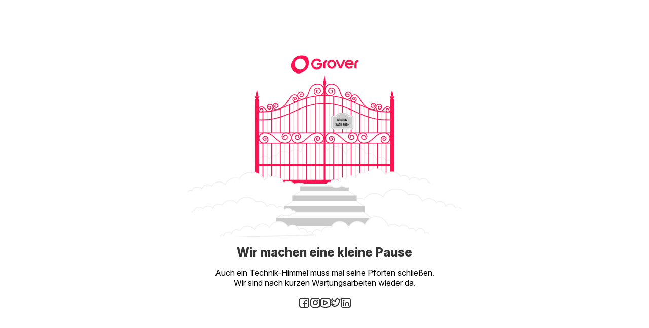

--- FILE ---
content_type: text/html; charset=utf-8
request_url: https://www.grover.com/at-de/products/optoma-uhz65lv-projector?selectedMinDuration=18
body_size: 23392
content:
<!DOCTYPE html>
<html lang="en">
  <head>
    <meta charset="utf-8" />
    <title></title>
    <meta name="description" content="" />
    <meta name="viewport" content="width=device-width, initial-scale=1, minimum-scale=1" />
    <link href="https://rsms.me/inter/inter.css" rel="stylesheet" />
    <style>
      html {
        font-family: 'Inter', sans-serif;
      }
      @supports (font-variation-settings: normal) {
        html {
          font-family: 'Inter var', sans-serif;
        }
      }

      h1 {
        font-style: normal;
        font-weight: 800;
        font-size: 24px;
        line-height: 120%;
        text-align: center;
        color: #333;
      }

      p {
        margin: 0;
      }

      .message {
        text-align: center;
      }

      .links {
        display: flex;
        margin-top: 1rem;
        align-items: center;
        gap: 24px;
      }

      body,
      html {
        margin: 0;
        padding: 0;
      }

      body {
        display: flex;
        align-items: center;
        justify-content: center;
        flex-direction: column;
        min-height: 100vh;
        gap: 1rem 0;
      }

      .peters-gate {
        display: block;
        flex: 0 0 20rem;
      }
      
      * {
        -webkit-font-smoothing: antialiased;
        -moz-osx-font-smoothing: grayscale;
      }

      *,
      *:before,
      *:after {
        -webkit-box-sizing: border-box;
        -moz-box-sizing: border-box;
        box-sizing: border-box;
      }
    </style>
  </head>
  <body>
    <svg width="140" height="40" viewBox="0 0 140 40" fill="none" xmlns="http://www.w3.org/2000/svg">
      <path
        d="M75.0804 15.1008V11.7608C75.0804 11.5726 74.8922 11.3844 74.7041 11.4315C72.0226 11.5256 70.4231 12.7016 69.5293 13.6895C67.2713 16.1358 67.4124 19.5229 67.4124 20.3696V27.7554C67.4124 27.9436 67.5535 28.0847 67.7417 28.0847H71.0817C71.2699 28.0847 71.411 27.9436 71.411 27.7554V20.1815C71.411 20.1815 71.2699 17.7352 72.446 16.418C72.9635 15.8535 73.7162 15.5242 74.7041 15.4772C74.8922 15.4772 75.0804 15.289 75.0804 15.1008Z"
        fill="#FE1251"
      />
      <path
        d="M136.989 15.1008V11.7608C136.989 11.5726 136.801 11.3844 136.613 11.4315C133.931 11.5256 132.332 12.7016 131.438 13.6895C129.18 16.1358 129.321 19.5229 129.321 20.3696V27.7554C129.321 27.9436 129.462 28.0847 129.65 28.0847H132.99C133.179 28.0847 133.32 27.9436 133.32 27.7554V20.1815C133.32 20.1815 133.179 17.7352 134.355 16.418C134.872 15.8535 135.625 15.5242 136.613 15.4772C136.848 15.4772 136.989 15.289 136.989 15.1008Z"
        fill="#FE1251"
      />
      <path
        d="M21.9689 30.3898C15.9474 30.3898 11.1019 25.4974 11.1019 19.5229C11.1019 13.5484 15.9944 8.60892 21.9689 8.60892C27.9904 8.60892 32.8358 13.5014 32.8358 19.4759C32.8358 25.4503 27.9904 30.3898 21.9689 30.3898ZM38.1517 9.78499C37.7283 8.18553 37.0226 6.68015 35.9406 5.55112C34.8116 4.46913 33.3062 3.81053 31.7068 3.3401C27.52 2.16402 22.6745 2.25811 18.4406 3.19897C14.1597 4.18687 11.0549 6.96241 8.51457 10.4436C6.16242 13.6896 3.9514 17.6882 3.6221 21.7339C3.2928 25.9678 5.40973 30.0605 8.46753 33.0242C11.4312 36.082 15.4769 38.199 19.7579 37.8697C23.8036 37.5404 27.8022 35.3293 31.0482 32.9772C34.5294 30.4369 37.3049 27.3791 38.2928 23.0982C39.2337 18.8172 39.3277 13.9718 38.1517 9.78499Z"
        fill="#FE1251"
      />
      <path
        d="M106.976 11.7607L101.519 23.7097L96.0146 11.7607C95.9205 11.5726 95.7323 11.4785 95.5442 11.4785H92.3453C92.11 11.4785 91.9219 11.7607 92.016 11.9489L99.3076 27.8965C99.3547 28.0376 99.4958 28.0847 99.6369 28.0847H103.353C103.494 28.0847 103.636 27.9906 103.683 27.8965L110.974 11.9489C111.068 11.7137 110.927 11.4785 110.645 11.4785H107.446C107.211 11.4314 107.023 11.5726 106.976 11.7607Z"
        fill="#FE1251"
      />
      <path
        d="M114.267 17.7353L114.315 17.6412C115.161 15.9006 116.949 14.7246 118.878 14.7246C120.806 14.7246 122.641 15.8536 123.441 17.6412L123.488 17.7353H114.267ZM118.407 11.0552C113.938 11.2904 110.363 14.9127 110.128 19.3348C109.845 24.3684 113.891 28.6023 118.878 28.6023C121.653 28.6023 124.288 27.285 125.934 25.074C126.075 24.9329 126.028 24.6977 125.84 24.5566L123.3 22.9101C123.159 22.816 122.97 22.863 122.829 23.0041C121.888 24.1802 120.43 24.8859 118.878 24.8859C116.667 24.8859 114.738 23.4746 114.032 21.3576L113.985 21.2635H123.723H127.251C127.44 21.2635 127.581 21.1224 127.581 20.9342C127.628 20.5579 127.675 20.1816 127.675 19.8052C127.675 14.8187 123.488 10.773 118.407 11.0552Z"
        fill="#FE1251"
      />
      <path
        d="M84.0656 24.8388C81.2901 24.8388 79.032 22.5807 79.032 19.8052C79.032 17.0296 81.2901 14.7716 84.0656 14.7716C86.8411 14.7716 89.0992 17.0296 89.0992 19.8052C89.1462 22.5807 86.8411 24.8388 84.0656 24.8388ZM84.0656 11.0081C79.2202 11.0081 75.2686 14.9597 75.2686 19.8052C75.2686 24.6506 79.2202 28.6022 84.0656 28.6022C88.911 28.6022 92.8626 24.6506 92.8626 19.8052C92.8626 14.9597 88.911 11.0081 84.0656 11.0081Z"
        fill="#FE1251"
      />
      <path
        d="M54.8988 8.60898C48.8773 8.60898 43.9849 13.5015 43.9849 19.523C43.9849 25.5445 48.8773 30.4369 54.8988 30.4369C60.9203 30.4369 65.8128 25.5445 65.8128 19.523C65.8128 18.9584 65.7658 18.3939 65.6717 17.7824C65.6246 17.5942 65.4835 17.5001 65.3424 17.5001H55.6986C55.5104 17.5001 55.3693 17.6412 55.3693 17.8294V21.1695C55.3693 21.3576 55.5104 21.4988 55.6986 21.4988H61.5319L61.4848 21.5929C60.544 24.5095 57.8625 26.4383 54.7577 26.3912C50.9943 26.2972 47.9365 23.1453 48.0306 19.3348C48.1246 15.6184 51.1824 12.6076 54.9459 12.6076C57.1569 12.6076 59.2268 13.6426 60.497 15.4302C60.591 15.5713 60.8263 15.6184 60.9674 15.5243L63.7429 13.7367C63.9311 13.6426 63.9311 13.4074 63.837 13.2662C61.7671 10.3496 58.4741 8.60898 54.8988 8.60898Z"
        fill="#FE1251"
      />
    </svg>
    <svg class="peters-gate" viewBox="0 0 694 408" fill="none" xmlns="http://www.w3.org/2000/svg">
      <path
        d="M178.5 228.987H507.5C511.642 228.997 515.008 225.648 515.019 221.506C515.03 217.364 511.68 213.998 507.538 213.987C505.943 213.983 504.389 214.487 503.1 215.427C498.925 207.639 489.227 204.71 481.439 208.884C480.056 209.625 478.789 210.566 477.68 211.677C475.841 201.916 466.443 195.49 456.68 197.317C454.937 197.637 453.251 198.217 451.68 199.037C447.014 184.584 431.515 176.649 417.062 181.315C409.143 183.871 402.808 189.876 399.83 197.647C395.502 183.666 380.66 175.84 366.679 180.168C361.757 181.692 357.385 184.617 354.1 188.587C347.802 170.312 327.882 160.602 309.607 166.9C297.765 170.981 289.007 181.078 286.64 193.377C278.538 185.869 265.884 186.35 258.376 194.452C257.888 194.979 257.429 195.531 257 196.107C249.322 188.954 237.3 189.379 230.147 197.056C228.221 199.123 226.781 201.593 225.93 204.287C219.238 201.19 211.292 203.814 207.76 210.287C203.547 203.803 194.876 201.963 188.393 206.175C185.286 208.194 183.105 211.363 182.33 214.987C178.74 212.921 174.155 214.157 172.089 217.747C170.023 221.337 171.259 225.922 174.849 227.988C175.96 228.628 177.217 228.972 178.5 228.987Z"
        fill="white"
      />
      <path
        d="M507.502 227.987H507.5H178.506C177.396 227.973 176.309 227.675 175.348 227.121L175.348 227.121C172.236 225.33 171.165 221.357 172.956 218.245C174.746 215.134 178.72 214.063 181.831 215.853L183.021 216.538L183.308 215.196C184.028 211.831 186.053 208.888 188.938 207.013C194.958 203.102 203.009 204.811 206.922 210.831L207.835 212.237L208.638 210.766C211.918 204.755 219.296 202.318 225.51 205.194L226.541 205.671L226.884 204.588C227.69 202.035 229.054 199.695 230.879 197.737L230.17 197.077L230.879 197.737C237.655 190.464 249.044 190.062 256.318 196.838L257.135 197.599L257.802 196.704C258.21 196.157 258.646 195.632 259.11 195.131C266.242 187.434 278.263 186.977 285.96 194.11L287.282 195.334L287.622 193.566C289.921 181.618 298.429 171.809 309.933 167.845C327.686 161.727 347.037 171.16 353.155 188.912L353.735 190.596L354.87 189.224C358.031 185.404 362.238 182.589 366.975 181.123C380.428 176.958 394.71 184.489 398.875 197.942L399.73 200.703L400.764 198.004C403.634 190.516 409.738 184.729 417.369 182.266L417.063 181.317L417.369 182.266C431.297 177.77 446.232 185.416 450.728 199.344L451.092 200.471L452.143 199.923C453.625 199.149 455.216 198.602 456.861 198.3L456.864 198.299C466.085 196.574 474.961 202.643 476.697 211.862L477.048 213.725L478.388 212.383C479.427 211.342 480.615 210.46 481.911 209.765L481.439 208.884L481.911 209.765C489.213 205.852 498.305 208.598 502.219 215.899L502.761 216.911L503.689 216.235C504.806 215.42 506.153 214.983 507.535 214.987C511.125 214.996 514.029 217.914 514.019 221.503C514.01 225.093 511.092 227.995 507.502 227.987Z"
        stroke="#333333"
        stroke-opacity="0.07"
        stroke-width="2"
      />
      <mask
        id="mask0_913_2871"
        style="mask-type: alpha"
        maskUnits="userSpaceOnUse"
        x="333"
        y="283"
        width="361"
        height="56"
      >
        <rect x="333" y="283.987" width="361" height="55" fill="#C4C4C4" />
      </mask>
      <g mask="url(#mask0_913_2871)">
        <path
          d="M682.5 331.987C680.48 331.968 678.506 332.587 676.86 333.757C674.433 328.305 668.966 324.846 663 324.987C658.755 324.888 654.667 326.592 651.75 329.677C650.5 322.907 644.38 317.987 637 317.987C633.571 317.897 630.214 318.976 627.48 321.047C623.93 314.917 617 310.987 609 310.987C603.144 310.865 597.495 313.149 593.37 317.307C589.45 307.217 578.9 299.987 566.5 299.987C563.692 299.987 560.896 300.367 558.19 301.117C552.46 292.727 540.88 286.987 527.5 286.987C511.5 286.987 497.99 295.227 494.12 306.397C489.12 301.277 481.28 297.987 472.5 297.987C460.41 297.987 450.14 304.237 446.5 312.917C442.983 310.967 439.022 309.958 435 309.987C425.34 309.987 417.23 315.577 414.78 323.187C411.37 319.447 405.57 316.987 399 316.987C391.05 316.987 384.25 320.587 381.42 325.687C378.56 322.257 373.63 319.987 368 319.987C359.74 319.987 352.94 324.877 352.09 331.157C348.042 330.279 344.048 332.849 343.17 336.897C342.292 340.945 344.862 344.939 348.91 345.817C349.433 345.928 349.966 345.985 350.5 345.987H682.5C687.19 345.987 691 342.857 691 338.987C691 335.117 687.19 331.987 682.5 331.987ZM382.34 337.987L382.44 337.837L382.56 337.987H382.34Z"
          fill="white"
        />
        <path
          d="M682.491 332.987H682.5C686.829 332.987 690 335.842 690 338.987C690 342.131 686.829 344.987 682.5 344.987H350.502C350.038 344.985 349.575 344.935 349.12 344.839C345.613 344.077 343.387 340.616 344.147 337.109C344.908 333.6 348.37 331.373 351.878 332.134L352.936 332.363L353.081 331.291C353.841 325.676 360.048 320.987 368 320.987C373.376 320.987 378.008 323.156 380.652 326.327L381.586 327.448L382.294 326.172C384.902 321.472 391.308 317.987 399 317.987C405.34 317.987 410.853 320.363 414.041 323.86L415.203 325.135L415.732 323.493C418.027 316.363 425.699 310.987 435 310.987L435.007 310.987C438.857 310.959 442.649 311.925 446.015 313.791L446.991 314.332L447.422 313.303C450.872 305.077 460.715 298.987 472.5 298.987C481.041 298.987 488.613 302.189 493.405 307.095L494.535 308.253L495.065 306.724C498.752 296.081 511.777 287.987 527.5 287.987C540.623 287.987 551.858 293.619 557.364 301.681L557.768 302.271L558.457 302.08C561.076 301.354 563.782 300.987 566.5 300.987C578.519 300.987 588.679 307.992 592.438 317.669L592.995 319.104L594.08 318.011C598.012 314.047 603.397 311.87 608.979 311.986L608.99 311.987H609C616.674 311.987 623.258 315.752 626.615 321.548L627.182 322.527L628.084 321.844C630.637 319.91 633.772 318.902 636.974 318.986L636.987 318.987H637C643.936 318.987 649.611 323.599 650.767 329.858L651.124 331.794L652.477 330.364C655.199 327.484 659.015 325.894 662.977 325.986L663 325.987L663.024 325.986C668.586 325.855 673.684 329.08 675.946 334.163L676.443 335.28L677.439 334.572C678.913 333.524 680.681 332.97 682.491 332.987ZM381.508 337.432L380.471 338.987H382.34H382.56H384.641L383.341 337.362L383.221 337.212L382.367 336.144L381.608 337.282L381.508 337.432Z"
          stroke="#333333"
          stroke-opacity="0.07"
          stroke-width="2"
        />
      </g>
      <path d="M203 92.9866V146.987" stroke="#FFDBE5" stroke-width="2" stroke-miterlimit="10" />
      <path d="M225 89.9866V146.987" stroke="#FFDBE5" stroke-width="2" stroke-miterlimit="10" />
      <path d="M247 81.2366V146.987" stroke="#FFDBE5" stroke-width="2" stroke-miterlimit="10" />
      <path d="M269 71.3666V146.987" stroke="#FFDBE5" stroke-width="2" stroke-miterlimit="10" />
      <path d="M291 62.9866V146.987" stroke="#FFDBE5" stroke-width="2" stroke-miterlimit="10" />
      <path d="M313 55.9866V146.987" stroke="#FFDBE5" stroke-width="2" stroke-miterlimit="10" />
      <path d="M335 52.9866V146.987" stroke="#FFDBE5" stroke-width="2" stroke-miterlimit="10" />
      <path d="M203 172.987V265.987" stroke="#FFDBE5" stroke-width="2" stroke-miterlimit="10" />
      <path d="M225 172.987V265.987" stroke="#FFDBE5" stroke-width="2" stroke-miterlimit="10" />
      <path d="M247 172.987V265.987" stroke="#FFDBE5" stroke-width="2" stroke-miterlimit="10" />
      <path d="M269 172.987V265.987" stroke="#FFDBE5" stroke-width="2" stroke-miterlimit="10" />
      <path d="M291 172.987V265.987" stroke="#FFDBE5" stroke-width="2" stroke-miterlimit="10" />
      <path d="M313 173.987V265.987" stroke="#FFDBE5" stroke-width="2" stroke-miterlimit="10" />
      <path d="M192 93.9866V146.987" stroke="#FE1251" stroke-width="2" stroke-miterlimit="10" />
      <path d="M214 91.9866V146.987" stroke="#FE1251" stroke-width="2" stroke-miterlimit="10" />
      <path d="M236 85.8666V146.987" stroke="#FE1251" stroke-width="2" stroke-miterlimit="10" />
      <path d="M258 76.1066V146.987" stroke="#FE1251" stroke-width="2" stroke-miterlimit="10" />
      <path d="M280 66.9866V146.987" stroke="#FE1251" stroke-width="2" stroke-miterlimit="10" />
      <path d="M302 58.9866V146.987" stroke="#FE1251" stroke-width="2" stroke-miterlimit="10" />
      <path d="M324 53.9866V146.987" stroke="#FE1251" stroke-width="2" stroke-miterlimit="10" />
      <path d="M192 172.987V265.987" stroke="#FE1251" stroke-width="2" stroke-miterlimit="10" />
      <path d="M214 172.987V265.987" stroke="#FE1251" stroke-width="2" stroke-miterlimit="10" />
      <path d="M236 172.987V265.987" stroke="#FE1251" stroke-width="2" stroke-miterlimit="10" />
      <path d="M258 173.987V265.987" stroke="#FE1251" stroke-width="2" stroke-miterlimit="10" />
      <path d="M280 172.987V265.987" stroke="#FE1251" stroke-width="2" stroke-miterlimit="10" />
      <path d="M302 172.987V265.987" stroke="#FE1251" stroke-width="2" stroke-miterlimit="10" />
      <path d="M324 172.987V265.987" stroke="#FE1251" stroke-width="2" stroke-miterlimit="10" />
      <path d="M335 172.987V265.987" stroke="#FFDBE5" stroke-width="2" stroke-miterlimit="10" />
      <path d="M346 172.987H175" stroke="#FE1251" stroke-width="2" stroke-miterlimit="10" />
      <path d="M347 146.987H174" stroke="#FE1251" stroke-width="2" stroke-miterlimit="10" />
      <path
        d="M177 64.9866V269.987H346"
        stroke="#FE1251"
        stroke-width="10"
        stroke-miterlimit="10"
        stroke-linecap="round"
      />
      <path d="M179 227.487H347" stroke="#FE1251" stroke-width="5" stroke-miterlimit="10" />
      <path
        d="M177 93.9866H181.1C199.04 93.9866 219.39 93.9866 248.6 80.5766L252.76 78.6666C284 64.3166 308.59 52.9866 347 52.9866"
        stroke="#FE1251"
        stroke-width="2"
        stroke-miterlimit="10"
      />
      <path
        d="M177.54 113.987H181.1C200.1 113.987 223.76 113.987 256.94 98.7566C290.12 83.5266 311.45 72.9866 347 72.9866"
        stroke="#FE1251"
        stroke-width="2"
        stroke-miterlimit="10"
      />
      <path d="M346.5 271.987V24.9866" stroke="#FE1251" stroke-width="3" stroke-miterlimit="10" />
      <path
        d="M347 25.9866C349.209 25.9866 351 24.1957 351 21.9866C351 19.7774 349.209 17.9866 347 17.9866C344.791 17.9866 343 19.7774 343 21.9866C343 24.1957 344.791 25.9866 347 25.9866Z"
        fill="#FE1251"
      />
      <path d="M351 15.9866L348.33 21.1266H345.67L343 15.9866H351Z" fill="#FE1251" />
      <path
        d="M345 14.6966C345 15.8016 345.895 16.6966 347 16.6966C348.105 16.6966 349 15.8016 349 14.6966C349 13.4366 347 0.986572 347 0.986572C347 0.986572 345 13.4366 345 14.6966Z"
        fill="#FE1251"
      />
      <path d="M171 54.9866L174.67 62.9866H179.33L183 54.9866H171Z" fill="#FE1251" />
      <path
        d="M284.14 149.987C281.988 147.895 279.055 146.806 276.06 146.987C270.76 146.987 264 150.537 264 159.987C264 166.837 271.33 172.987 278 172.987C302.74 172.987 305 146.987 331 146.987C337.67 146.987 345 153.137 345 159.987C345 166.837 340.47 172.987 332.24 172.987C329.386 173.045 326.627 171.966 324.57 169.987C321.44 166.534 321.44 161.27 324.57 157.817C327.072 155.312 331.13 155.31 333.635 157.812C333.637 157.814 333.638 157.815 333.64 157.817C335.64 159.817 335.36 162.717 333.36 164.737C332.561 165.524 331.481 165.959 330.36 165.947C328.569 166.009 327.061 164.618 326.98 162.827C326.94 162.037 327.221 161.265 327.76 160.687C328.787 159.66 330.452 159.659 331.479 160.686C331.479 160.686 331.479 160.686 331.48 160.687"
        stroke="#FE1251"
        stroke-width="2"
        stroke-miterlimit="10"
      />
      <path
        d="M281 158.927C282.311 157.67 282.356 155.589 281.1 154.277L281 154.177C279.175 152.535 276.405 152.535 274.58 154.177C272.491 156.392 272.491 159.852 274.58 162.067C275.84 163.315 277.547 164.007 279.32 163.987C281.159 163.964 282.923 163.25 284.26 161.987C287.497 158.624 287.448 153.29 284.15 149.987"
        stroke="#FE1251"
        stroke-width="2"
        stroke-miterlimit="10"
      />
      <path
        d="M242.86 149.987C245.012 147.895 247.945 146.806 250.94 146.987C256.24 146.987 263 150.537 263 159.987C263 166.837 255.67 172.987 249 172.987C224.26 172.987 222 146.987 196 146.987C189.33 146.987 182 153.137 182 159.987C182 166.837 186.53 172.987 194.76 172.987C197.614 173.045 200.373 171.966 202.43 169.987C205.56 166.534 205.56 161.27 202.43 157.817C199.928 155.312 195.869 155.31 193.365 157.812C193.363 157.814 193.362 157.815 193.36 157.817C191.36 159.817 191.64 162.717 193.64 164.737C194.439 165.524 195.519 165.959 196.64 165.947C198.433 166.004 199.939 164.609 200.02 162.817C200.062 162.03 199.78 161.26 199.24 160.687C198.213 159.66 196.548 159.659 195.521 160.686C195.521 160.686 195.521 160.686 195.52 160.687"
        stroke="#FE1251"
        stroke-width="2"
        stroke-miterlimit="10"
      />
      <path
        d="M246 158.927C244.689 157.67 244.644 155.589 245.9 154.277L246 154.177C247.825 152.535 250.595 152.535 252.42 154.177C254.509 156.392 254.509 159.852 252.42 162.067C251.16 163.315 249.453 164.007 247.68 163.987C245.841 163.964 244.077 163.25 242.74 161.987C239.503 158.624 239.552 153.29 242.85 149.987"
        stroke="#FE1251"
        stroke-width="2"
        stroke-miterlimit="10"
      />
      <path
        d="M180 52.5566C179.64 54.2136 178.005 55.2646 176.348 54.9046C175.173 54.6496 174.255 53.7316 174 52.5566C174 51.2166 177 37.9866 177 37.9866C177 37.9866 180 51.2166 180 52.5566Z"
        fill="#FE1251"
      />
      <path
        d="M290.63 50.7366C290.249 49.6266 289.171 48.9096 288 48.9866C286.25 48.9866 285 50.5066 285 52.4866C285.044 54.4686 286.686 56.0406 288.668 55.9966C288.669 55.9966 288.669 55.9966 288.67 55.9966H288.88C292.25 55.9966 293.93 52.7166 293.97 50.7466C294.002 49.7046 293.768 48.6726 293.29 47.7466C291.514 44.3266 287.308 42.9866 283.88 44.7466C279.59 46.9666 278.17 52.5166 280.39 56.8066C283.16 62.1566 289.15 62.9966 294.88 61.1166C303.42 58.2966 305.7 50.8166 308.67 41.5766C312.45 29.8366 321.04 22.5766 332.25 24.2666C340.022 25.2346 345.89 31.7856 346 39.6166C346.01 40.5166 345.95 41.4156 345.82 42.3066C344.74 49.4866 337.49 53.8766 330.31 52.7966C324.57 51.9366 320.17 47.1366 321.03 41.3966C321.638 37.0196 325.464 33.8156 329.88 33.9866C333.745 33.9196 336.933 36.9996 337 40.8646C337 40.8656 337 40.8656 337 40.8666V40.9866C337 44.7366 334.63 46.9866 331.63 46.9866C329.186 47.0996 327.113 45.2106 327 42.7666V42.4866C326.978 40.5646 328.518 38.9886 330.44 38.9666C330.586 38.9566 330.734 38.9566 330.88 38.9666"
        stroke="#FE1251"
        stroke-width="2"
        stroke-miterlimit="10"
      />
      <path
        d="M271.5 60.3666C271.158 60.8366 270.983 61.4066 271 61.9866C271 63.0916 271.895 63.9866 273 63.9866H273.13C275 63.9866 276 62.3666 276 60.6166C276.002 59.9846 275.836 59.3636 275.52 58.8166C274.828 57.6136 273.516 56.9046 272.13 56.9866C271.29 57.0106 270.47 57.2526 269.75 57.6866C267.121 59.3266 266.241 62.7406 267.75 65.4466C269.355 68.5136 273.142 69.7006 276.21 68.0966C276.35 68.0266 276.48 67.9466 276.61 67.8666C280.697 65.5866 282.169 60.4296 279.9 56.3366C278.138 53.0576 274.723 51.0046 271 50.9866C269.105 50.9846 267.245 51.4886 265.61 52.4466C263.86 53.5236 262.355 54.9546 261.19 56.6466C254.69 65.6466 250.49 79.3566 233.88 86.6466C231.15 87.8366 225.56 88.5166 222.62 87.2366C218.697 85.7606 216.713 81.3836 218.189 77.4606C218.189 77.4596 218.19 77.4586 218.19 77.4566C218.25 77.3066 218.31 77.1566 218.38 77.0066C219.728 73.7156 223.486 72.1356 226.78 73.4766H226.85C229.487 74.6286 230.697 77.6936 229.56 80.3366C228.622 82.4686 226.157 83.4666 224 82.5866C222.471 82.0776 221.643 80.4266 222.15 78.8966C222.18 78.7896 222.22 78.6856 222.27 78.5866C222.848 77.2366 224.41 76.6096 225.76 77.1866"
        stroke="#FE1251"
        stroke-width="2"
        stroke-miterlimit="10"
      />
      <path
        d="M185.09 89.6766C184.759 88.0036 185.847 86.3786 187.52 86.0466C187.76 85.9966 188.005 85.9766 188.25 85.9866C190.183 85.8436 191.866 87.2936 192.01 89.2266C192.03 89.4396 192.03 89.6536 192.01 89.8666C191.995 91.7246 190.703 93.3276 188.89 93.7366C185.72 94.4966 182.51 92.9866 181.73 89.9066C180.788 86.0606 183.143 82.1786 186.989 81.2366H186.99H187.13C190.83 80.3466 193.38 81.9266 195.72 84.5766C197.72 86.8866 198.95 89.5766 203.14 91.3666C207.33 93.1566 210.74 92.8066 213.75 90.6466C217.759 87.9196 218.799 82.4586 216.071 78.4486C216.071 78.4476 216.07 78.4476 216.07 78.4466C215.97 78.2966 215.86 78.1466 215.75 78.0066C213.314 74.7336 208.689 74.0486 205.41 76.4766C203.869 77.6366 202.979 79.4676 203.02 81.3966C203.009 82.7026 203.4 83.9806 204.14 85.0566C205.059 86.2826 206.489 87.0196 208.02 87.0566C210.053 87.2236 211.84 85.7186 212.02 83.6866V83.4366C212.02 82.6366 211.65 80.0566 209.02 80.0566C207.888 79.9826 206.834 80.6386 206.4 81.6866"
        stroke="#FE1251"
        stroke-width="2"
        stroke-miterlimit="10"
      />
      <path d="M502 93.9866V146.987" stroke="#FE1251" stroke-width="2" stroke-miterlimit="10" />
      <path d="M491 92.9866V146.987" stroke="#FFDBE5" stroke-width="2" stroke-miterlimit="10" />
      <path d="M480 91.9866V146.987" stroke="#FE1251" stroke-width="2" stroke-miterlimit="10" />
      <path d="M469 89.9866V146.987" stroke="#FFDBE5" stroke-width="2" stroke-miterlimit="10" />
      <path d="M458 85.8666V146.987" stroke="#FE1251" stroke-width="2" stroke-miterlimit="10" />
      <path d="M447 81.2366V146.987" stroke="#FFDBE5" stroke-width="2" stroke-miterlimit="10" />
      <path d="M436 76.1166V146.987" stroke="#FE1251" stroke-width="2" stroke-miterlimit="10" />
      <path d="M425 71.3566V146.987" stroke="#FFDBE5" stroke-width="2" stroke-miterlimit="10" />
      <path d="M414 66.9866V146.987" stroke="#FE1251" stroke-width="2" stroke-miterlimit="10" />
      <path d="M403 62.9866V146.987" stroke="#FFDBE5" stroke-width="2" stroke-miterlimit="10" />
      <path d="M392 58.9866V146.987" stroke="#FE1251" stroke-width="2" stroke-miterlimit="10" />
      <path d="M381 55.9866V146.987" stroke="#FFDBE5" stroke-width="2" stroke-miterlimit="10" />
      <path d="M370 53.9866V146.987" stroke="#FE1251" stroke-width="2" stroke-miterlimit="10" />
      <path d="M359 52.9866V146.987" stroke="#FFDBE5" stroke-width="2" stroke-miterlimit="10" />
      <path d="M502 172.987V265.987" stroke="#FE1251" stroke-width="2" stroke-miterlimit="10" />
      <path d="M491 172.987V265.987" stroke="#FFDBE5" stroke-width="2" stroke-miterlimit="10" />
      <path d="M480 172.987V265.987" stroke="#FE1251" stroke-width="2" stroke-miterlimit="10" />
      <path d="M469 172.987V265.987" stroke="#FFDBE5" stroke-width="2" stroke-miterlimit="10" />
      <path d="M458 172.987V265.987" stroke="#FE1251" stroke-width="2" stroke-miterlimit="10" />
      <path d="M447 172.987V265.987" stroke="#FFDBE5" stroke-width="2" stroke-miterlimit="10" />
      <path d="M436 173.987V265.987" stroke="#FE1251" stroke-width="2" stroke-miterlimit="10" />
      <path d="M425 172.987V265.987" stroke="#FFDBE5" stroke-width="2" stroke-miterlimit="10" />
      <path d="M414 172.987V265.987" stroke="#FE1251" stroke-width="2" stroke-miterlimit="10" />
      <path d="M403 172.987V265.987" stroke="#FFDBE5" stroke-width="2" stroke-miterlimit="10" />
      <path d="M392 172.987V265.987" stroke="#FE1251" stroke-width="2" stroke-miterlimit="10" />
      <path d="M381 173.987V265.987" stroke="#FFDBE5" stroke-width="2" stroke-miterlimit="10" />
      <path d="M370 172.987V265.987" stroke="#FE1251" stroke-width="2" stroke-miterlimit="10" />
      <path d="M359 172.987V265.987" stroke="#FFDBE5" stroke-width="2" stroke-miterlimit="10" />
      <path d="M348 172.987H519" stroke="#FE1251" stroke-width="2" stroke-miterlimit="10" />
      <path d="M347 146.987H520" stroke="#FE1251" stroke-width="2" stroke-miterlimit="10" />
      <path
        d="M517 64.9866V269.987H348"
        stroke="#FE1251"
        stroke-width="10"
        stroke-miterlimit="10"
        stroke-linecap="round"
      />
      <path d="M515 227.487H347" stroke="#FE1251" stroke-width="5" stroke-miterlimit="10" />
      <path
        d="M517 93.9866H512.9C494.96 93.9866 474.61 93.9866 445.4 80.5766L441.24 78.6666C410.05 64.3166 385.41 52.9866 347 52.9866"
        stroke="#FE1251"
        stroke-width="2"
        stroke-miterlimit="10"
      />
      <path
        d="M516.46 113.987H512.9C493.9 113.987 470.24 113.987 437.06 98.7566C403.88 83.5266 382.55 72.9866 347 72.9866"
        stroke="#FE1251"
        stroke-width="2"
        stroke-miterlimit="10"
      />
      <path d="M347.5 271.987V24.9866" stroke="#FE1251" stroke-width="3" stroke-miterlimit="10" />
      <path d="M523 54.9866L519.33 62.9866H514.67L511 54.9866H523Z" fill="#FE1251" />
      <path
        d="M409.86 149.987C412.012 147.895 414.945 146.806 417.94 146.987C423.24 146.987 430 150.537 430 159.987C430 166.837 422.67 172.987 416 172.987C391.26 172.987 389 146.987 363 146.987C356.33 146.987 349 153.137 349 159.987C349 166.837 353.53 172.987 361.76 172.987C364.614 173.045 367.373 171.966 369.43 169.987C372.56 166.534 372.56 161.27 369.43 157.817C366.928 155.312 362.87 155.31 360.365 157.812C360.363 157.814 360.362 157.815 360.36 157.817C358.36 159.817 358.64 162.717 360.65 164.737C361.446 165.528 362.528 165.964 363.65 165.947C365.445 166.009 366.954 164.612 367.03 162.817C367.072 162.03 366.79 161.26 366.25 160.687C365.223 159.66 363.558 159.659 362.531 160.686L362.53 160.687"
        stroke="#FE1251"
        stroke-width="2"
        stroke-miterlimit="10"
      />
      <path
        d="M413 158.927C411.689 157.67 411.644 155.589 412.9 154.277L413 154.177C414.825 152.535 417.595 152.535 419.42 154.177C421.509 156.392 421.509 159.852 419.42 162.067C418.16 163.315 416.453 164.007 414.68 163.987C412.841 163.964 411.077 163.25 409.74 161.987C406.503 158.624 406.552 153.29 409.85 149.987"
        stroke="#FE1251"
        stroke-width="2"
        stroke-miterlimit="10"
      />
      <path
        d="M451.14 149.987C448.988 147.895 446.055 146.806 443.06 146.987C437.76 146.987 431 150.537 431 159.987C431 166.837 438.33 172.987 445 172.987C469.74 172.987 472 146.987 498 146.987C504.67 146.987 512 153.137 512 159.987C512 166.837 507.47 172.987 499.24 172.987C496.386 173.045 493.627 171.966 491.57 169.987C488.44 166.534 488.44 161.27 491.57 157.817C494.072 155.312 498.13 155.31 500.635 157.812C500.637 157.814 500.638 157.815 500.64 157.817C502.64 159.817 502.36 162.717 500.36 164.737C499.561 165.524 498.481 165.959 497.36 165.947C495.569 166.009 494.061 164.618 493.98 162.827C493.94 162.037 494.221 161.265 494.76 160.687C495.787 159.66 497.452 159.659 498.479 160.686L498.48 160.687"
        stroke="#FE1251"
        stroke-width="2"
        stroke-miterlimit="10"
      />
      <path
        d="M448 158.927C449.311 157.67 449.356 155.589 448.1 154.277L448 154.177C446.175 152.535 443.405 152.535 441.58 154.177C439.491 156.392 439.491 159.852 441.58 162.067C442.84 163.315 444.547 164.007 446.32 163.987C448.159 163.964 449.923 163.25 451.26 161.987C454.497 158.624 454.448 153.29 451.15 149.987"
        stroke="#FE1251"
        stroke-width="2"
        stroke-miterlimit="10"
      />
      <path
        d="M514 52.5566C514.36 54.2136 515.995 55.2646 517.652 54.9046C518.827 54.6496 519.745 53.7316 520 52.5566C520 51.2166 517 37.9866 517 37.9866C517 37.9866 514 51.2166 514 52.5566Z"
        fill="#FE1251"
      />
      <path
        d="M403.38 50.7366C403.745 49.6186 404.828 48.8966 406 48.9866C407.75 48.9866 409 50.5066 409 52.4866C408.962 54.4636 407.328 56.0346 405.351 55.9966H405.35H405.13C401.75 55.9966 400.07 52.7166 400.03 50.7466C399.998 49.7046 400.232 48.6726 400.71 47.7466C402.486 44.3216 406.7 42.9796 410.13 44.7466C414.41 46.9666 415.83 52.5166 413.61 56.8066C410.84 62.1566 404.85 62.9966 399.13 61.1066C390.58 58.2966 388.3 50.8166 385.33 41.5766C381.55 29.8366 372.96 22.5766 361.75 24.2666C353.978 25.2346 348.11 31.7856 348 39.6166C347.99 40.5166 348.05 41.4156 348.18 42.3066C349.26 49.4866 356.51 53.8766 363.69 52.7966C369.43 51.9366 373.83 47.1366 372.97 41.3966C372.367 37.0216 368.543 33.8166 364.13 33.9866C360.265 33.9146 357.073 36.9886 357 40.8546C357 40.8556 357 40.8566 357 40.8566V40.9866C357 44.7366 359.38 46.9866 362.38 46.9866C364.825 47.0886 366.892 45.1916 367 42.7466V42.4866C367.022 40.5646 365.482 38.9886 363.56 38.9666C363.417 38.9566 363.273 38.9566 363.13 38.9666"
        stroke="#FE1251"
        stroke-width="2"
        stroke-miterlimit="10"
      />
      <path
        d="M422.5 60.3566C422.836 60.8326 423.012 61.4036 423 61.9866C423 63.0916 422.105 63.9866 421 63.9866H420.88C419 63.9866 418 62.3566 418 60.6166C417.998 59.9846 418.164 59.3636 418.48 58.8166C419.178 57.6146 420.492 56.9076 421.88 56.9866C422.716 57.0176 423.531 57.2586 424.25 57.6866C426.879 59.3266 427.759 62.7406 426.25 65.4466C424.645 68.5086 420.866 69.6936 417.8 68.0966L417.39 67.8566C413.307 65.5996 411.825 60.4606 414.08 56.3766V56.2966C415.855 53.0246 419.278 50.9876 423 50.9866C424.895 50.9846 426.755 51.4886 428.39 52.4466C430.139 53.5196 431.645 54.9466 432.81 56.6366C439.31 65.6366 443.51 79.3566 460.13 86.6366C462.85 87.8266 468.44 88.5066 471.38 87.2266C475.304 85.7376 477.278 81.3506 475.79 77.4266C475.74 77.2756 475.68 77.1286 475.61 76.9866C474.262 73.6956 470.504 72.1156 467.21 73.4566H467.14C464.503 74.6086 463.293 77.6736 464.43 80.3166C465.361 82.4616 467.835 83.4706 470 82.5866C471.529 82.0776 472.357 80.4266 471.85 78.8966C471.82 78.7896 471.78 78.6856 471.73 78.5866C471.152 77.2366 469.59 76.6096 468.24 77.1866"
        stroke="#FE1251"
        stroke-width="2"
        stroke-miterlimit="10"
      />
      <path
        d="M508.91 89.6766C509.247 88.0096 508.169 86.3846 506.502 86.0466C506.501 86.0466 506.501 86.0466 506.5 86.0466C506.253 85.9966 506.001 85.9766 505.75 85.9866C503.817 85.8436 502.134 87.2936 501.99 89.2266C501.97 89.4396 501.97 89.6536 501.99 89.8666C502.006 91.7276 503.303 93.3316 505.12 93.7366C508.28 94.4966 511.49 92.9866 512.27 89.9066C513.212 86.0606 510.857 82.1786 507.011 81.2366H507.01H506.87C503.17 80.3466 500.62 81.9266 498.28 84.5766C496.28 86.8866 495.05 89.5766 490.87 91.3666C486.69 93.1566 483.26 92.8066 480.25 90.6466C476.241 87.9196 475.201 82.4586 477.929 78.4486C477.929 78.4476 477.93 78.4476 477.93 78.4466C478.03 78.2966 478.14 78.1466 478.25 78.0066C480.686 74.7336 485.311 74.0486 488.59 76.4766C490.131 77.6366 491.021 79.4676 490.98 81.3966C490.991 82.7026 490.6 83.9806 489.86 85.0566C488.941 86.2826 487.511 87.0196 485.98 87.0566C483.947 87.2236 482.16 85.7186 481.98 83.6866V83.4366C481.98 82.6366 482.36 80.0566 484.98 80.0566C486.114 79.9846 487.17 80.6386 487.61 81.6866"
        stroke="#FE1251"
        stroke-width="2"
        stroke-miterlimit="10"
      />
      <path
        d="M415.5 137.987H368.5C366.017 137.982 364.005 135.97 364 133.487V107.487C364.005 105.004 366.017 102.992 368.5 102.987H375.7C377.7 99.3766 383.85 95.9866 392 95.9866C400.15 95.9866 406.33 99.3766 408.31 102.987H415.5C417.983 102.992 419.995 105.004 420 107.487V133.487C419.995 135.97 417.983 137.982 415.5 137.987Z"
        fill="#CBCBCB"
      />
      <path
        d="M406.5 105.487C406.5 102.867 401 98.4866 392 98.4866C383 98.4866 377.5 102.987 377.5 105.487H368.5C367.395 105.487 366.5 106.382 366.5 107.487V133.487C366.5 134.592 367.395 135.487 368.5 135.487H415.5C416.605 135.487 417.5 134.592 417.5 133.487V107.487C417.5 106.382 416.605 105.487 415.5 105.487H406.5Z"
        stroke="white"
        stroke-miterlimit="10"
      />
      <mask
        id="mask1_913_2871"
        style="mask-type: alpha"
        maskUnits="userSpaceOnUse"
        x="0"
        y="241"
        width="345"
        height="55"
      >
        <rect y="241.987" width="345" height="54" fill="#C4C4C4" />
      </mask>
      <g mask="url(#mask1_913_2871)">
        <path
          d="M340.46 290.347C339.926 290.349 339.393 290.406 338.87 290.517C337.87 283.667 330.7 278.347 322 278.347C317.086 278.252 312.334 280.103 308.78 283.497C304.57 276.727 294.84 271.987 283.5 271.987C279.167 271.967 274.863 272.697 270.78 274.147C266.708 270.144 261.21 267.928 255.5 267.987C251.714 267.976 247.989 268.937 244.68 270.777C240.25 261.497 230 254.987 218 254.987C209.729 254.908 201.784 258.205 196 264.117C191.14 252.987 178.43 244.987 163.5 244.987C150.34 244.987 138.9 251.187 133.08 260.297C130.132 259.428 127.074 258.987 124 258.987C111.76 258.987 101.3 265.787 97 275.407C93.71 271.547 88 268.987 81.46 268.987C72.78 268.987 65.52 273.517 63.52 279.617C60.538 277.228 56.821 275.946 53 275.987C45.77 275.987 39.74 280.247 38.32 285.917C35.78 283.537 31.66 281.987 27 281.987C19.73 281.987 13.76 285.747 13.07 290.547C12.089 290.177 11.049 289.987 10 289.987C6.13 289.987 3 292.447 3 295.487C3 298.527 6.13 300.987 10 300.987H340.46C344.07 300.987 347 298.607 347 295.667C347 292.727 344.07 290.347 340.46 290.347Z"
          fill="white"
        />
        <path
          d="M337.88 290.661L338.035 291.716L339.078 291.495C339.533 291.398 339.997 291.348 340.462 291.347C343.722 291.347 346 293.463 346 295.667C346 297.871 343.721 299.987 340.46 299.987H10C6.44428 299.987 4 297.763 4 295.487C4 293.21 6.44428 290.987 10 290.987C10.9282 290.987 11.8487 291.155 12.7171 291.482L13.8826 291.922L14.0598 290.689C14.3503 288.668 15.7729 286.754 18.0939 285.317C20.4061 283.885 23.5297 282.987 27 282.987C31.459 282.987 35.3169 284.473 37.6362 286.646L38.877 287.809L39.29 286.16C40.5742 281.032 46.1198 276.987 53 276.987L53.0107 276.987C56.6009 276.948 60.0932 278.153 62.8948 280.397L64.0207 281.299L64.4702 279.928C66.2944 274.364 73.0635 269.987 81.46 269.987C87.7567 269.987 93.1689 272.453 96.2389 276.055L97.2665 277.261L97.9129 275.815C102.039 266.584 112.122 259.987 124 259.987C126.978 259.987 129.941 260.414 132.797 261.256L133.518 261.468L133.923 260.835C139.538 252.046 150.64 245.987 163.5 245.987C178.097 245.987 190.407 253.806 195.084 264.517L195.677 265.876L196.715 264.816C202.308 259.099 209.992 255.91 217.99 255.987H218C229.646 255.987 239.527 262.302 243.778 271.207L244.236 272.168L245.166 271.651C248.326 269.894 251.882 268.976 255.497 268.987L255.51 268.987C260.955 268.93 266.197 271.043 270.079 274.86L270.525 275.298L271.115 275.089C275.089 273.678 279.278 272.967 283.495 272.987H283.5C294.612 272.987 303.958 277.636 307.931 284.025L308.581 285.07L309.471 284.22C312.834 281.008 317.33 279.256 321.981 279.346L321.99 279.347H322C330.358 279.347 336.973 284.441 337.88 290.661Z"
          stroke="#333333"
          stroke-opacity="0.07"
          stroke-width="2"
        />
      </g>
      <path
        d="M469 379.987V361.987L448 346.987V330.987L428 317.987V303.987L408 292.987V280.987L395 273.987H299L286 280.987V292.987L266 303.987V317.987L246 330.987V346.987L225 361.987V379.987L198 398.987H496L469 379.987Z"
        fill="white"
      />
      <path
        d="M468 379.987V380.506L468.424 380.804L492.841 397.987H201.159L225.575 380.804L226 380.506V379.987V362.501L246.581 347.8L247 347.501V346.987V331.529L266.545 318.825L267 318.529V317.987V304.578L286.482 293.863L287 293.578V292.987V281.584L299.252 274.987H394.748L407 281.584V292.987V293.578L407.518 293.863L427 304.578V317.987V318.529L427.455 318.825L447 331.529V346.987V347.501L447.419 347.8L468 362.501V379.987Z"
        stroke="#333333"
        stroke-opacity="0.07"
        stroke-width="2"
      />
      <path d="M408 280.987H286V292.987H408V280.987Z" fill="#CBCBCB" />
      <path d="M428 303.987H266V317.987H428V303.987Z" fill="#CBCBCB" />
      <path d="M448 330.987H246V346.987H448V330.987Z" fill="#CBCBCB" />
      <path d="M469 361.987H225V379.987H469V361.987Z" fill="#CBCBCB" />
      <mask
        id="mask2_913_2871"
        style="mask-type: alpha"
        maskUnits="userSpaceOnUse"
        x="305"
        y="356"
        width="315"
        height="45"
      >
        <rect x="305" y="356.987" width="315" height="44" fill="#C4C4C4" />
      </mask>
      <g mask="url(#mask2_913_2871)">
        <path
          d="M306 400.327C305.983 403.429 308.478 405.96 311.58 405.987H604.41C607.514 405.97 610.017 403.441 610 400.337C609.989 397.377 607.58 394.986 604.62 394.997H604.41C602.909 394.885 601.431 395.42 600.35 396.467C599.016 389.48 592.271 384.897 585.283 386.231C581.832 386.89 578.8 388.929 576.89 391.877C574.499 388.274 570.493 386.073 566.17 385.987C564.331 386.057 562.528 386.518 560.88 387.337C556.649 378.341 545.927 374.478 536.931 378.708C535.631 379.32 534.408 380.085 533.29 380.987C526.592 373.747 515.431 372.929 507.75 379.117C502.524 362.46 484.784 353.193 468.127 358.419C459.235 361.209 452.028 367.78 448.43 376.377C439.466 366.146 423.905 365.119 413.674 374.083C411.137 376.306 409.083 379.027 407.64 382.077C401.72 369.707 386.893 364.479 374.524 370.399C369.117 372.987 364.828 377.444 362.45 382.947C360.3 381.947 357.93 381.947 355.45 381.947C348.02 381.947 341.67 386.047 339.03 392.607C336.342 390.265 332.895 388.978 329.33 388.987C323.791 388.994 318.713 392.076 316.15 396.987C315.074 395.588 313.371 394.819 311.61 394.937C308.651 394.807 306.145 397.098 306.01 400.057C306.002 400.147 305.998 400.237 306 400.327Z"
          fill="white"
        />
        <path
          d="M307 400.332L307 400.318L307 400.304C306.999 400.259 307.001 400.206 307.006 400.145L307.008 400.124L307.009 400.102C307.119 397.694 309.158 395.83 311.566 395.936L311.622 395.938L311.677 395.934C313.105 395.839 314.485 396.462 315.357 397.596L316.312 398.838L317.037 397.449C319.427 392.868 324.164 389.993 329.331 389.987L329.333 389.987C332.655 389.978 335.868 391.178 338.373 393.361L339.433 394.284L339.958 392.98C342.434 386.826 348.397 382.947 355.45 382.947C357.974 382.947 360.113 382.963 362.028 383.853L362.96 384.287L363.368 383.343C365.65 378.062 369.766 373.784 374.956 371.301C386.827 365.619 401.056 370.636 406.738 382.508L407.645 384.404L408.544 382.504C409.928 379.578 411.899 376.967 414.333 374.835C424.149 366.235 439.078 367.22 447.678 377.036L448.734 378.241L449.352 376.763C452.837 368.438 459.816 362.074 468.426 359.373C484.556 354.312 501.735 363.286 506.796 379.416L507.235 380.816L508.377 379.895C515.649 374.037 526.215 374.812 532.556 381.666L533.191 382.352L533.918 381.765C534.973 380.913 536.129 380.191 537.357 379.613C545.853 375.618 555.979 379.266 559.975 387.762L560.41 388.687L561.325 388.232C562.838 387.48 564.492 387.055 566.179 386.987C570.163 387.076 573.853 389.108 576.057 392.43L576.9 393.7L577.729 392.42C579.491 389.701 582.287 387.821 585.471 387.213C591.916 385.982 598.137 390.21 599.368 396.654L599.715 398.474L601.046 397.185C601.922 396.337 603.119 395.903 604.336 395.994L604.373 395.997H604.41L604.62 395.997L604.624 395.997C607.031 395.988 608.991 397.933 609 400.34V400.342C609.014 402.893 606.958 404.971 604.407 404.987H311.585C309.036 404.962 306.986 402.882 307 400.332Z"
          stroke="#333333"
          stroke-opacity="0.07"
          stroke-width="2"
        />
      </g>
      <mask
        id="mask3_913_2871"
        style="mask-type: alpha"
        maskUnits="userSpaceOnUse"
        x="80"
        y="361"
        width="254"
        height="47"
      >
        <rect x="80" y="361.987" width="254" height="46" fill="#C4C4C4" />
      </mask>
      <g mask="url(#mask3_913_2871)">
        <path
          d="M322 401.987C321.262 401.988 320.534 402.155 319.87 402.477C319.025 397.019 313.916 393.279 308.458 394.124C306.932 394.36 305.481 394.947 304.22 395.837C301.667 388.266 293.462 384.197 285.89 386.747C284.769 387.126 283.698 387.64 282.7 388.277C278.997 379.051 268.517 374.574 259.291 378.277C259.291 378.277 259.291 378.277 259.29 378.277C257.951 378.826 256.679 379.528 255.5 380.367C247.166 367.67 230.117 364.133 217.42 372.467C213.418 375.094 210.171 378.72 208 382.987C201.127 373.325 187.722 371.063 178.06 377.936C174.514 380.458 171.819 383.998 170.33 388.087C162.959 378.792 149.448 377.233 140.153 384.604C137.828 386.448 135.91 388.754 134.52 391.377C127.859 386.955 118.875 388.768 114.45 395.427C113.852 396.318 113.359 397.274 112.98 398.277C107.915 393.595 100.013 393.905 95.3299 398.97C94.1169 400.282 93.1999 401.84 92.6399 403.537C90.7349 401.538 87.5699 401.463 85.5709 403.368C83.5719 405.273 83.4969 408.438 85.4019 410.437C86.3409 411.422 87.6399 411.981 88.9999 411.987H322C324.761 411.987 327 409.748 327 406.987C327 404.226 324.761 401.987 322 401.987Z"
          fill="white"
        />
        <path
          d="M319.089 403.967L318.882 402.63C318.121 397.717 313.523 394.351 308.611 395.112L308.611 395.112C307.238 395.324 305.932 395.852 304.797 396.654L303.701 397.427L303.272 396.156C300.896 389.109 293.259 385.321 286.21 387.694C285.166 388.047 284.168 388.526 283.238 389.119L282.221 389.768L281.772 388.649C278.275 379.936 268.377 375.707 259.663 379.205L259.663 379.204C258.398 379.724 257.195 380.388 256.08 381.181L255.234 381.783L254.664 380.915C246.633 368.68 230.204 365.272 217.969 373.303C214.112 375.834 210.983 379.328 208.891 383.44L208.142 384.912L207.185 383.566C200.632 374.354 187.851 372.198 178.64 378.75L178.64 378.75C175.259 381.155 172.689 384.53 171.27 388.429L170.658 390.109L169.546 388.708C162.519 379.846 149.637 378.359 140.774 385.387C138.558 387.145 136.729 389.344 135.404 391.845L134.887 392.82L133.967 392.21C127.766 388.093 119.402 389.781 115.283 395.98L115.28 395.984C114.725 396.811 114.267 397.699 113.915 398.63L113.391 400.018L112.301 399.011C107.642 394.704 100.372 394.989 96.0642 399.648C94.9485 400.855 94.1048 402.288 93.5896 403.85L93.0668 405.434L91.916 404.226C90.3923 402.628 87.8603 402.567 86.2608 404.091C84.662 405.615 84.6016 408.147 86.1257 409.747L319.089 403.967ZM319.089 403.967L320.306 403.376M319.089 403.967L320.306 403.376M320.306 403.376C320.834 403.12 321.413 402.987 322.001 402.987M320.306 403.376L322.001 402.987M322.001 402.987C324.209 402.987 326 404.778 326 406.987C326 409.195 324.209 410.987 322 410.987H89.0019C87.9145 410.981 86.8764 410.534 86.1258 409.747L322.001 402.987ZM259.291 378.277L259.336 378.389L259.291 378.279V378.277Z"
          stroke="#333333"
          stroke-opacity="0.07"
          stroke-width="2"
        />
      </g>
      <mask
        id="mask4_913_2871"
        style="mask-type: alpha"
        maskUnits="userSpaceOnUse"
        x="343"
        y="229"
        width="274"
        height="58"
      >
        <path d="M343 229.987H617L616 274.987L408 276.987V285.987L343 286.987V229.987Z" fill="#C4C4C4" />
      </mask>
      <g mask="url(#mask4_913_2871)">
        <path
          d="M358.5 279.987C359.722 279.994 360.93 279.72 362.03 279.187C364.25 282.577 369.88 284.987 376.5 284.987C382.55 284.987 387.77 282.987 390.32 280.037C393.55 282.987 399.81 284.987 407 284.987H569C574.92 284.987 580.12 283.657 583.17 281.627C585.5 283.627 589.48 284.987 594 284.987C600.07 284.987 605.15 282.587 606.58 279.337C607.317 279.76 608.151 279.984 609 279.987C611.761 279.987 614 277.748 614 274.987C614 272.226 611.761 269.987 609 269.987H608.77C607.63 264.857 602.13 260.987 595.5 260.987C591.83 260.935 588.27 262.238 585.5 264.647C583.12 260.647 578.22 257.987 572.5 257.987C568.034 257.88 563.738 259.702 560.71 262.987C559.33 257.257 553.27 252.987 546 252.987C542.983 252.967 540.014 253.751 537.4 255.257C534.14 248.647 526.24 243.987 517 243.987C510.846 243.886 504.884 246.128 500.32 250.257C496.55 241.927 486.86 235.987 475.5 235.987C465.5 235.987 456.72 240.627 452.23 247.457C449.597 246.476 446.809 245.978 444 245.987C434.7 245.987 426.9 251.237 424.66 258.337C421.659 255.473 417.648 253.91 413.5 253.987C407.2 253.987 401.85 257.317 399.85 261.987C397.516 260.019 394.553 258.954 391.5 258.987C385.84 258.987 381.14 262.367 380.19 266.827C377.882 264.941 374.98 263.934 372 263.987C366.82 263.987 362.48 266.757 361.32 270.487C360.417 270.156 359.462 269.987 358.5 269.987C354.91 269.987 352 272.227 352 274.987C352 277.747 354.91 279.987 358.5 279.987Z"
          fill="white"
        />
        <path
          d="M358.506 278.987H358.5C356.907 278.987 355.501 278.488 354.514 277.729C353.528 276.97 353 275.992 353 274.987C353 273.981 353.528 273.003 354.514 272.244C355.501 271.485 356.907 270.987 358.5 270.987C359.345 270.987 360.183 271.135 360.976 271.425L361.963 271.787L362.275 270.784C363.267 267.593 367.115 264.987 372 264.987H372.009L372.018 264.986C374.761 264.938 377.432 265.865 379.557 267.601L380.827 268.638L381.168 267.035C381.996 263.148 386.188 259.987 391.5 259.987L391.511 259.986C394.324 259.956 397.054 260.937 399.205 262.751L400.238 263.621L400.769 262.38C402.584 258.142 407.525 254.987 413.5 254.987H413.509L413.519 254.986C417.403 254.914 421.159 256.378 423.97 259.06L425.131 260.168L425.614 258.637C427.695 252.04 435.038 246.987 444 246.987L444.003 246.987C446.692 246.978 449.361 247.455 451.881 248.394L452.628 248.672L453.066 248.006C457.347 241.493 465.792 236.987 475.5 236.987C486.538 236.987 495.828 242.757 499.409 250.669L499.974 251.918L500.991 250.998C505.367 247.039 511.083 244.89 516.984 244.986L516.992 244.987H517C525.93 244.987 533.441 249.49 536.503 255.699L536.975 256.656L537.899 256.123C540.36 254.706 543.154 253.968 545.993 253.987H546C552.923 253.987 558.491 258.043 559.738 263.221L560.176 265.041L561.445 263.664C564.278 260.591 568.298 258.886 572.476 258.986L572.488 258.987H572.5C577.926 258.987 582.469 261.508 584.641 265.158L585.253 266.187L586.156 265.401C588.741 263.154 592.062 261.938 595.486 261.986L595.493 261.987H595.5C601.795 261.987 606.782 265.65 607.794 270.203L607.968 270.987H608.77H609C611.209 270.987 613 272.778 613 274.987C613 277.195 611.21 278.986 609.001 278.987C608.327 278.984 607.664 278.806 607.078 278.469L606.113 277.915L605.665 278.934C605.084 280.253 603.696 281.522 601.615 282.47C599.553 283.41 596.91 283.987 594 283.987C589.649 283.987 585.923 282.672 583.821 280.868L583.247 280.374L582.616 280.794C579.789 282.676 574.808 283.987 569 283.987H407C399.941 283.987 393.968 282.014 390.994 279.298L390.236 278.605L389.563 279.383C387.273 282.033 382.385 283.987 376.5 283.987C373.307 283.987 370.374 283.405 367.993 282.432C365.6 281.454 363.831 280.111 362.867 278.639L362.385 277.903L361.594 278.287C360.631 278.753 359.575 278.993 358.506 278.987Z"
          stroke="#333333"
          stroke-opacity="0.07"
          stroke-width="2"
        />
      </g>
      <mask
        id="mask5_913_2871"
        style="mask-type: alpha"
        maskUnits="userSpaceOnUse"
        x="7"
        y="304"
        width="274"
        height="57"
      >
        <path
          d="M7 304.987H281V359.987L243 360.987L237 353.487L240.5 350.987L237 346.487L7 347.987V304.987Z"
          fill="#C4C4C4"
        />
      </mask>
      <g mask="url(#mask5_913_2871)">
        <path
          d="M18 341.987H18.23C19.37 336.857 24.87 332.987 31.5 332.987C35.17 332.935 38.73 334.238 41.5 336.647C43.88 332.647 48.78 329.987 54.5 329.987C58.966 329.88 63.262 331.702 66.29 334.987C67.67 329.257 73.73 324.987 81 324.987C84.017 324.967 86.986 325.751 89.6 327.257C92.86 320.647 100.76 315.987 110 315.987C116.154 315.886 122.116 318.128 126.68 322.257C130.45 313.927 140.14 307.987 151.5 307.987C161.5 307.987 170.28 312.627 174.77 319.457C177.403 318.476 180.191 317.978 183 317.987C192.3 317.987 200.1 323.237 202.34 330.337C205.341 327.473 209.352 325.91 213.5 325.987C219.8 325.987 225.15 329.317 227.15 333.987C229.484 332.019 232.447 330.954 235.5 330.987C241.16 330.987 245.86 334.367 246.81 338.827C249.118 336.941 252.02 335.934 255 335.987C260.18 335.987 264.52 338.757 265.68 342.487C266.583 342.156 267.538 341.987 268.5 341.987C272.09 341.987 275 344.227 275 346.987C275 349.747 272.09 351.987 268.5 351.987C267.278 351.994 266.07 351.72 264.97 351.187C262.75 354.577 257.12 356.987 250.5 356.987C244.45 356.987 239.23 354.987 236.68 352.037C233.45 354.987 227.19 356.987 220 356.987H58C52.08 356.987 46.88 355.657 43.83 353.627C41.5 355.657 37.52 356.987 33 356.987C26.93 356.987 21.85 354.587 20.42 351.337C19.683 351.76 18.849 351.984 18 351.987C15.239 351.987 13 349.748 13 346.987C13 344.226 15.239 341.987 18 341.987Z"
          fill="white"
        />
        <path
          d="M18.23 342.987H19.0322L19.2062 342.204C20.218 337.65 25.2046 333.987 31.5 333.987H31.5071L31.5142 333.986C34.9381 333.938 38.2594 335.154 40.8438 337.401L41.7472 338.187L42.3594 337.158C44.531 333.508 49.074 330.987 54.5 330.987H54.512L54.524 330.986C58.7023 330.886 62.7217 332.591 65.5547 335.664L66.8238 337.041L67.2622 335.221C68.5092 330.043 74.0768 325.987 81 325.987L81.0066 325.987C83.8461 325.968 86.6405 326.706 89.1008 328.123L90.025 328.656L90.4969 327.699C93.5592 321.49 101.07 316.987 110 316.987H110.008L110.016 316.986C115.917 316.89 121.633 319.039 126.009 322.998L127.026 323.918L127.591 322.669C131.172 314.757 140.462 308.987 151.5 308.987C161.208 308.987 169.653 313.493 173.934 320.006L174.372 320.672L175.119 320.394C177.639 319.455 180.308 318.978 182.997 318.987H183C191.962 318.987 199.305 324.04 201.386 330.637L201.869 332.168L203.03 331.06C205.841 328.378 209.597 326.914 213.481 326.986L213.491 326.987H213.5C219.475 326.987 224.416 330.142 226.231 334.38L226.762 335.621L227.795 334.751C229.946 332.937 232.676 331.956 235.489 331.987H235.5C240.812 331.987 245.004 335.148 245.832 339.035L246.173 340.638L247.443 339.601C249.568 337.865 252.239 336.938 254.982 336.986L254.991 336.987H255C259.885 336.987 263.733 339.594 264.725 342.784L265.037 343.787L266.024 343.425C266.817 343.135 267.655 342.987 268.5 342.987C270.093 342.987 271.499 343.485 272.486 344.244C273.472 345.003 274 345.981 274 346.987C274 347.992 273.472 348.97 272.486 349.729C271.499 350.488 270.093 350.987 268.5 350.987L268.494 350.987C267.425 350.993 266.369 350.753 265.406 350.287L264.615 349.903L264.133 350.639C263.169 352.111 261.4 353.454 259.007 354.432C256.626 355.405 253.693 355.987 250.5 355.987C244.615 355.987 239.727 354.033 237.437 351.383L236.764 350.605L236.006 351.298C233.032 354.014 227.059 355.987 220 355.987H58C52.1919 355.987 47.211 354.676 44.3841 352.794L43.7486 352.371L43.1731 352.873C41.0768 354.699 37.3571 355.987 33 355.987C30.0903 355.987 27.4468 355.41 25.3848 354.47C23.3039 353.522 21.9156 352.253 21.3353 350.934L20.8872 349.915L19.9222 350.469C19.3361 350.806 18.6732 350.984 17.9985 350.987C15.7905 350.986 14 349.195 14 346.987C14 344.778 15.7913 342.987 18 342.987H18.23Z"
          stroke="#333333"
          stroke-opacity="0.07"
          stroke-width="2"
        />
      </g>
      <path
        d="M381.047 117.088C380.567 117.088 380.186 116.997 379.903 116.816C379.626 116.635 379.431 116.384 379.319 116.064C379.207 115.739 379.151 115.363 379.151 114.936V112.608C379.151 112.16 379.207 111.776 379.319 111.456C379.431 111.131 379.626 110.88 379.903 110.704C380.186 110.528 380.567 110.44 381.047 110.44C381.511 110.44 381.874 110.517 382.135 110.672C382.402 110.827 382.588 111.045 382.695 111.328C382.807 111.611 382.863 111.939 382.863 112.312V112.856H381.583V112.248C381.583 112.099 381.575 111.96 381.559 111.832C381.543 111.699 381.498 111.592 381.423 111.512C381.354 111.427 381.231 111.384 381.055 111.384C380.879 111.384 380.751 111.427 380.671 111.512C380.591 111.597 380.54 111.709 380.519 111.848C380.498 111.981 380.487 112.131 380.487 112.296V115.24C380.487 115.421 380.5 115.581 380.527 115.72C380.559 115.853 380.615 115.957 380.695 116.032C380.78 116.101 380.9 116.136 381.055 116.136C381.226 116.136 381.346 116.096 381.415 116.016C381.49 115.931 381.535 115.819 381.551 115.68C381.572 115.541 381.583 115.395 381.583 115.24V114.608H382.863V115.144C382.863 115.523 382.81 115.859 382.703 116.152C382.596 116.44 382.412 116.669 382.151 116.84C381.89 117.005 381.522 117.088 381.047 117.088ZM385.237 117.088C384.762 117.088 384.386 117.003 384.109 116.832C383.832 116.661 383.632 116.419 383.509 116.104C383.392 115.784 383.333 115.403 383.333 114.96V112.544C383.333 112.101 383.392 111.723 383.509 111.408C383.632 111.093 383.832 110.853 384.109 110.688C384.386 110.523 384.762 110.44 385.237 110.44C385.717 110.44 386.096 110.525 386.373 110.696C386.656 110.861 386.856 111.101 386.973 111.416C387.096 111.725 387.157 112.101 387.157 112.544V114.96C387.157 115.403 387.096 115.784 386.973 116.104C386.856 116.419 386.656 116.661 386.373 116.832C386.096 117.003 385.717 117.088 385.237 117.088ZM385.237 116.136C385.408 116.136 385.533 116.099 385.613 116.024C385.693 115.944 385.746 115.84 385.773 115.712C385.8 115.579 385.813 115.437 385.813 115.288V112.224C385.813 112.075 385.8 111.936 385.773 111.808C385.746 111.68 385.693 111.579 385.613 111.504C385.533 111.424 385.408 111.384 385.237 111.384C385.077 111.384 384.957 111.424 384.877 111.504C384.797 111.579 384.744 111.68 384.717 111.808C384.69 111.936 384.677 112.075 384.677 112.224V115.288C384.677 115.437 384.688 115.579 384.709 115.712C384.736 115.84 384.789 115.944 384.869 116.024C384.949 116.099 385.072 116.136 385.237 116.136ZM387.774 117L387.886 110.52H389.286L390.086 114.608L390.942 110.52H392.294L392.406 117H391.446L391.342 112.608L390.518 117H389.694L388.83 112.576L388.742 117H387.774ZM393.137 117V110.52H394.449V117H393.137ZM395.201 117V110.52H396.121L397.561 113.896V110.52H398.649V117H397.769L396.329 113.416V117H395.201ZM401.047 117.096C400.609 117.096 400.263 117.005 400.007 116.824C399.751 116.637 399.567 116.376 399.455 116.04C399.348 115.699 399.295 115.304 399.295 114.856V112.688C399.295 112.224 399.351 111.824 399.463 111.488C399.575 111.152 399.769 110.893 400.047 110.712C400.329 110.531 400.711 110.44 401.191 110.44C401.655 110.44 402.02 110.517 402.287 110.672C402.559 110.827 402.753 111.045 402.871 111.328C402.988 111.611 403.047 111.947 403.047 112.336V112.712H401.759V112.256C401.759 112.085 401.748 111.936 401.727 111.808C401.705 111.675 401.655 111.571 401.575 111.496C401.5 111.421 401.377 111.384 401.207 111.384C401.031 111.384 400.903 111.429 400.823 111.52C400.743 111.611 400.692 111.728 400.671 111.872C400.649 112.011 400.639 112.16 400.639 112.32V115.192C400.639 115.373 400.655 115.536 400.687 115.68C400.719 115.824 400.777 115.936 400.863 116.016C400.953 116.096 401.081 116.136 401.247 116.136C401.412 116.136 401.54 116.093 401.631 116.008C401.721 115.923 401.783 115.808 401.815 115.664C401.852 115.515 401.871 115.347 401.871 115.16V114.472H401.239V113.672H403.063V117H402.199L402.119 116.416C402.033 116.613 401.905 116.776 401.735 116.904C401.564 117.032 401.335 117.096 401.047 117.096ZM374.788 129V122.52H376.428C376.711 122.52 376.972 122.544 377.212 122.592C377.452 122.64 377.663 122.725 377.844 122.848C378.031 122.971 378.172 123.141 378.268 123.36C378.369 123.573 378.42 123.853 378.42 124.2C378.42 124.461 378.383 124.685 378.308 124.872C378.233 125.053 378.127 125.197 377.988 125.304C377.849 125.411 377.679 125.483 377.476 125.52C377.727 125.557 377.937 125.643 378.108 125.776C378.279 125.909 378.407 126.085 378.492 126.304C378.577 126.523 378.62 126.787 378.62 127.096C378.62 127.421 378.577 127.704 378.492 127.944C378.412 128.184 378.292 128.381 378.132 128.536C377.972 128.691 377.775 128.808 377.54 128.888C377.305 128.963 377.033 129 376.724 129H374.788ZM376.108 128.072H376.476C376.807 128.072 377.033 127.989 377.156 127.824C377.284 127.659 377.348 127.411 377.348 127.08C377.348 126.824 377.319 126.621 377.26 126.472C377.201 126.317 377.105 126.205 376.972 126.136C376.844 126.061 376.671 126.024 376.452 126.024H376.108V128.072ZM376.108 125.136H376.436C376.665 125.136 376.839 125.104 376.956 125.04C377.073 124.971 377.153 124.869 377.196 124.736C377.244 124.597 377.268 124.429 377.268 124.232C377.268 124.035 377.233 123.877 377.164 123.76C377.1 123.637 376.999 123.549 376.86 123.496C376.727 123.443 376.556 123.416 376.348 123.416H376.108V125.136ZM378.806 129L380.062 122.52H381.526L382.774 129H381.55L381.318 127.576H380.294L380.046 129H378.806ZM380.414 126.768H381.19L380.798 124.152L380.414 126.768ZM384.905 129.088C384.425 129.088 384.043 128.997 383.761 128.816C383.483 128.635 383.289 128.384 383.177 128.064C383.065 127.739 383.009 127.363 383.009 126.936V124.608C383.009 124.16 383.065 123.776 383.177 123.456C383.289 123.131 383.483 122.88 383.761 122.704C384.043 122.528 384.425 122.44 384.905 122.44C385.369 122.44 385.731 122.517 385.993 122.672C386.259 122.827 386.446 123.045 386.553 123.328C386.665 123.611 386.721 123.939 386.721 124.312V124.856H385.441V124.248C385.441 124.099 385.433 123.96 385.417 123.832C385.401 123.699 385.355 123.592 385.281 123.512C385.211 123.427 385.089 123.384 384.913 123.384C384.737 123.384 384.609 123.427 384.529 123.512C384.449 123.597 384.398 123.709 384.377 123.848C384.355 123.981 384.345 124.131 384.345 124.296V127.24C384.345 127.421 384.358 127.581 384.385 127.72C384.417 127.853 384.473 127.957 384.553 128.032C384.638 128.101 384.758 128.136 384.913 128.136C385.083 128.136 385.203 128.096 385.273 128.016C385.347 127.931 385.393 127.819 385.409 127.68C385.43 127.541 385.441 127.395 385.441 127.24V126.608H386.721V127.144C386.721 127.523 386.667 127.859 386.561 128.152C386.454 128.44 386.27 128.669 386.009 128.84C385.747 129.005 385.379 129.088 384.905 129.088ZM387.287 129V122.52H388.607V125.256L389.775 122.52H391.055L389.839 125.432L391.143 129H389.815L388.815 126.096L388.607 126.464V129H387.287ZM394.901 129.088C394.501 129.088 394.167 129.016 393.901 128.872C393.634 128.723 393.431 128.501 393.293 128.208C393.159 127.909 393.082 127.531 393.061 127.072L394.197 126.88C394.207 127.147 394.234 127.371 394.277 127.552C394.325 127.728 394.394 127.861 394.485 127.952C394.581 128.037 394.698 128.08 394.837 128.08C395.007 128.08 395.122 128.027 395.181 127.92C395.245 127.813 395.277 127.691 395.277 127.552C395.277 127.28 395.21 127.053 395.077 126.872C394.949 126.685 394.778 126.499 394.565 126.312L393.893 125.728C393.653 125.525 393.455 125.296 393.301 125.04C393.151 124.784 393.077 124.469 393.077 124.096C393.077 123.563 393.231 123.155 393.541 122.872C393.855 122.584 394.285 122.44 394.829 122.44C395.154 122.44 395.421 122.493 395.629 122.6C395.837 122.707 395.997 122.851 396.109 123.032C396.226 123.208 396.306 123.403 396.349 123.616C396.397 123.824 396.426 124.032 396.437 124.24L395.309 124.408C395.298 124.211 395.279 124.037 395.253 123.888C395.231 123.739 395.183 123.621 395.109 123.536C395.039 123.451 394.933 123.408 394.789 123.408C394.634 123.408 394.519 123.467 394.445 123.584C394.37 123.696 394.333 123.821 394.333 123.96C394.333 124.189 394.383 124.379 394.485 124.528C394.591 124.672 394.735 124.824 394.917 124.984L395.573 125.56C395.845 125.795 396.077 126.064 396.269 126.368C396.466 126.667 396.565 127.037 396.565 127.48C396.565 127.784 396.495 128.059 396.357 128.304C396.218 128.549 396.023 128.741 395.773 128.88C395.527 129.019 395.237 129.088 394.901 129.088ZM398.828 129.088C398.353 129.088 397.977 129.003 397.7 128.832C397.422 128.661 397.222 128.419 397.1 128.104C396.982 127.784 396.924 127.403 396.924 126.96V124.544C396.924 124.101 396.982 123.723 397.1 123.408C397.222 123.093 397.422 122.853 397.7 122.688C397.977 122.523 398.353 122.44 398.828 122.44C399.308 122.44 399.686 122.525 399.964 122.696C400.246 122.861 400.446 123.101 400.564 123.416C400.686 123.725 400.748 124.101 400.748 124.544V126.96C400.748 127.403 400.686 127.784 400.564 128.104C400.446 128.419 400.246 128.661 399.964 128.832C399.686 129.003 399.308 129.088 398.828 129.088ZM398.828 128.136C398.998 128.136 399.124 128.099 399.204 128.024C399.284 127.944 399.337 127.84 399.364 127.712C399.39 127.579 399.404 127.437 399.404 127.288V124.224C399.404 124.075 399.39 123.936 399.364 123.808C399.337 123.68 399.284 123.579 399.204 123.504C399.124 123.424 398.998 123.384 398.828 123.384C398.668 123.384 398.548 123.424 398.468 123.504C398.388 123.579 398.334 123.68 398.308 123.808C398.281 123.936 398.268 124.075 398.268 124.224V127.288C398.268 127.437 398.278 127.579 398.3 127.712C398.326 127.84 398.38 127.944 398.46 128.024C398.54 128.099 398.662 128.136 398.828 128.136ZM403.197 129.088C402.722 129.088 402.346 129.003 402.069 128.832C401.792 128.661 401.592 128.419 401.469 128.104C401.352 127.784 401.293 127.403 401.293 126.96V124.544C401.293 124.101 401.352 123.723 401.469 123.408C401.592 123.093 401.792 122.853 402.069 122.688C402.346 122.523 402.722 122.44 403.197 122.44C403.677 122.44 404.056 122.525 404.333 122.696C404.616 122.861 404.816 123.101 404.933 123.416C405.056 123.725 405.117 124.101 405.117 124.544V126.96C405.117 127.403 405.056 127.784 404.933 128.104C404.816 128.419 404.616 128.661 404.333 128.832C404.056 129.003 403.677 129.088 403.197 129.088ZM403.197 128.136C403.368 128.136 403.493 128.099 403.573 128.024C403.653 127.944 403.706 127.84 403.733 127.712C403.76 127.579 403.773 127.437 403.773 127.288V124.224C403.773 124.075 403.76 123.936 403.733 123.808C403.706 123.68 403.653 123.579 403.573 123.504C403.493 123.424 403.368 123.384 403.197 123.384C403.037 123.384 402.917 123.424 402.837 123.504C402.757 123.579 402.704 123.68 402.677 123.808C402.65 123.936 402.637 124.075 402.637 124.224V127.288C402.637 127.437 402.648 127.579 402.669 127.712C402.696 127.84 402.749 127.944 402.829 128.024C402.909 128.099 403.032 128.136 403.197 128.136ZM405.758 129V122.52H406.678L408.118 125.896V122.52H409.206V129H408.326L406.886 125.416V129H405.758Z"
        fill="#333333"
      />
    </svg>
    <h1>Wir machen eine kleine Pause</h1>
    <div class="message">
      <p>Auch ein Technik-Himmel muss mal seine Pforten schließen.</p>
      <p>Wir sind nach kurzen Wartungsarbeiten wieder da.</p>
    </div>
    <div class="links">
      <a href="https://www.facebook.com/getgrover/">
        <svg
          role="img"
          aria-labelledby="facebook-title"
          width="24"
          height="25"
          viewBox="0 0 24 25"
          fill="none"
          xmlns="http://www.w3.org/2000/svg"
        >
          <title id="facebook-title">Facebook</title>
          <path
            fill-rule="evenodd"
            clip-rule="evenodd"
            d="M2 6.98657C2 4.77743 3.79086 2.98657 6 2.98657H18C20.2091 2.98657 22 4.77743 22 6.98657V18.9866C22 21.1957 20.2091 22.9866 18 22.9866H6C3.79086 22.9866 2 21.1957 2 18.9866V6.98657ZM6 4.98657C4.89543 4.98657 4 5.882 4 6.98657V18.9866C4 20.0911 4.89543 20.9866 6 20.9866H11.9167V14.9866H10V12.9866H11.9167V10.9866C11.9167 9.32972 13.2598 7.98657 14.9167 7.98657H17V9.98657H14.9167C14.3644 9.98657 13.9167 10.4343 13.9167 10.9866V12.9866H17V14.9866H13.9167V20.9866H18C19.1046 20.9866 20 20.0911 20 18.9866V6.98657C20 5.882 19.1046 4.98657 18 4.98657H6Z"
            fill="#333333"
          />
        </svg>
      </a>
      <a href="https://www.instagram.com/getgrover/">
        <svg
          role="img"
          aria-labelledby="instagram-title"
          width="20"
          height="21"
          viewBox="0 0 20 21"
          fill="none"
          xmlns="http://www.w3.org/2000/svg"
        >
          <title id="instagram-title">Instagram</title>
          <path
            fill-rule="evenodd"
            clip-rule="evenodd"
            d="M7 10.9866C7 12.6434 8.34315 13.9866 10 13.9866C11.6569 13.9866 13 12.6434 13 10.9866C13 9.32972 11.6569 7.98657 10 7.98657C8.34315 7.98657 7 9.32972 7 10.9866ZM10 5.98657C12.7614 5.98657 15 8.22515 15 10.9866C15 13.748 12.7614 15.9866 10 15.9866C7.23858 15.9866 5 13.748 5 10.9866C5 8.22515 7.23858 5.98657 10 5.98657Z"
            fill="#333333"
          />
          <path
            fill-rule="evenodd"
            clip-rule="evenodd"
            d="M13.7514 5.98712C13.7514 5.29782 14.3102 4.73904 14.9995 4.73904C15.6887 4.73904 16.2475 5.29782 16.2475 5.98712C16.2475 6.67641 15.6887 7.23519 14.9995 7.23519C14.3102 7.23519 13.7514 6.67641 13.7514 5.98712Z"
            fill="#333333"
          />
          <path
            fill-rule="evenodd"
            clip-rule="evenodd"
            d="M14 2.98657H6C3.79086 2.98657 2 4.77743 2 6.98657V14.9866C2 17.1957 3.79086 18.9866 6 18.9866H14C16.2091 18.9866 18 17.1957 18 14.9866V6.98657C18 4.77743 16.2091 2.98657 14 2.98657ZM6 0.986572H14C17.3137 0.986572 20 3.67286 20 6.98657V14.9866C20 18.3003 17.3137 20.9866 14 20.9866H6C2.68629 20.9866 0 18.3003 0 14.9866V6.98657C0 3.67286 2.68629 0.986572 6 0.986572Z"
            fill="#333333"
          />
        </svg>
      </a>
      <a href="https://www.youtube.com/getgrover">
        <svg
          role="img"
          aria-labelledby="youtube-title"
          width="20"
          height="21"
          viewBox="0 0 20 21"
          fill="none"
          xmlns="http://www.w3.org/2000/svg"
        >
          <title id="youtube-title">YouTube</title>
          <path
            fill-rule="evenodd"
            clip-rule="evenodd"
            d="M8 8.51895V13.4542L12.1127 10.9866L8 8.51895ZM6 15.2204V6.75276C6 5.97547 6.84797 5.49536 7.5145 5.89527L14.5708 10.1291C15.2182 10.5175 15.2182 11.4557 14.5708 11.8441L7.5145 16.0779C6.84797 16.4778 6 15.9977 6 15.2204Z"
            fill="#333333"
          />
          <path
            fill-rule="evenodd"
            clip-rule="evenodd"
            d="M18 16.5144V5.45871C18 4.66713 17.5727 4.17291 17.1037 4.02901C15.4926 3.53473 13.0223 2.98657 10 2.98657C6.97771 2.98657 4.50742 3.53473 2.8963 4.02901C2.42727 4.17291 2 4.66712 2 5.45871V16.5144C2 17.306 2.42727 17.8002 2.8963 17.9441C4.50742 18.4384 6.97771 18.9866 10 18.9866C13.0223 18.9866 15.4926 18.4384 17.1037 17.9441C17.5727 17.8002 18 17.306 18 16.5144ZM2.3097 2.11697C4.06803 1.57752 6.73854 0.986572 10 0.986572C13.2615 0.986572 15.932 1.57752 17.6903 2.11697C19.1388 2.56135 20 3.94362 20 5.45871V16.5144C20 18.0295 19.1388 19.4118 17.6903 19.8562C15.932 20.3956 13.2615 20.9866 10 20.9866C6.73854 20.9866 4.06803 20.3956 2.3097 19.8562C0.861244 19.4118 0 18.0295 0 16.5144V5.45871C0 3.94362 0.861244 2.56135 2.3097 2.11697Z"
            fill="#333333"
          />
        </svg>
      </a>
      <a href="https://twitter.com/getgrover">
        <svg
          width="20"
          role="img"
          aria-labelledby="twitter-title"
          height="18"
          viewBox="0 0 20 18"
          fill="none"
          xmlns="http://www.w3.org/2000/svg"
        >
          <title id="twitter-title">Twitter</title>
          <path
            fill-rule="evenodd"
            clip-rule="evenodd"
            d="M3.30474 0.859619C4.56615 3.21426 6.14519 5.61405 9.03587 5.98069V5.46864C9.03587 2.99322 11.0426 0.986494 13.518 0.986494C15.0088 0.986494 16.3296 1.71431 17.1445 2.83401C17.5173 2.72541 17.6959 2.57985 17.7865 2.46974C17.9034 2.32781 17.9881 2.10647 17.9867 1.72867L19.9867 1.72127C19.9892 2.39276 19.8376 3.12519 19.3304 3.74111C18.9756 4.17195 18.5013 4.47976 17.9311 4.68081C17.9765 4.93658 18.0002 5.19985 18.0002 5.46864V6.98649C18.0002 13.6153 13.3007 17.9865 7.89301 17.9865C5.51652 17.9865 3.83776 17.2112 2.74421 16.4012C0.967798 15.0853 0.26627 13.2087 0.26627 13.2087C1.90551 13.3393 4.65706 13.3329 6.67851 11.7606L7.90639 13.3393C6.85593 14.1564 5.69771 14.86 4.36984 15.0853C5.1596 15.5615 6.30414 15.9865 7.89301 15.9865C12.1282 15.9865 16.0002 12.5799 16.0002 6.98649V5.46864C16.0002 4.09779 14.8889 2.98649 13.518 2.98649C12.1472 2.98649 11.0359 4.09779 11.0359 5.46864V7.86523C7.93365 8.45544 5.03262 7.05259 3.0936 4.44419C2.7288 5.81172 3.62404 7.07864 4.71169 7.8306L3.57433 9.47572C0.10309 7.07585 0.798041 2.86777 3.30474 0.859619Z"
            fill="#333333"
          />
          <path
            fill-rule="evenodd"
            clip-rule="evenodd"
            d="M4.80007 9.29615L5.97561 10.9142C4.17115 12.2252 1.77539 12.231 0.251953 10.4675L1.76541 9.16006C2.60943 10.1371 3.82624 10.0036 4.80007 9.29615Z"
            fill="#333333"
          />
        </svg>
      </a>
      <a href="https://www.linkedin.com/company/grover/mycompany/verification/">
        <svg
          role="img"
          aria-labelledby="linkedin-title"
          width="20"
          height="21"
          viewBox="0 0 20 21"
          fill="none"
          xmlns="http://www.w3.org/2000/svg"
        >
          <title id="linkedin-title">LinkedIn</title>
          <path
            fill-rule="evenodd"
            clip-rule="evenodd"
            d="M16 2.98657H4C2.89543 2.98657 2 3.882 2 4.98657V16.9866C2 18.0911 2.89543 18.9866 4 18.9866H16C17.1046 18.9866 18 18.0911 18 16.9866V4.98657C18 3.882 17.1046 2.98657 16 2.98657ZM4 0.986572H16C18.2091 0.986572 20 2.77743 20 4.98657V16.9866C20 19.1957 18.2091 20.9866 16 20.9866H4C1.79086 20.9866 0 19.1957 0 16.9866V4.98657C0 2.77743 1.79086 0.986572 4 0.986572Z"
            fill="#333333"
          />
          <path fill-rule="evenodd" clip-rule="evenodd" d="M7 9.98657L7 16.9866H5L5 9.98657H7Z" fill="#333333" />
          <path
            fill-rule="evenodd"
            clip-rule="evenodd"
            d="M9 12.4866C9 10.5536 10.567 8.98657 12.5 8.98657C14.433 8.98657 16 10.5536 16 12.4866V16.9866H14V12.4866C14 11.6581 13.3284 10.9866 12.5 10.9866C11.6716 10.9866 11 11.6581 11 12.4866V16.9866H9V12.4866Z"
            fill="#333333"
          />
          <path
            fill-rule="evenodd"
            clip-rule="evenodd"
            d="M7.5 6.98657C7.5 7.815 6.82843 8.48657 6 8.48657C5.17157 8.48657 4.5 7.815 4.5 6.98657C4.5 6.15814 5.17157 5.48657 6 5.48657C6.82843 5.48657 7.5 6.15814 7.5 6.98657Z"
            fill="#333333"
          />
        </svg>
      </a>
    </div>
  <script defer src="https://static.cloudflareinsights.com/beacon.min.js/vcd15cbe7772f49c399c6a5babf22c1241717689176015" integrity="sha512-ZpsOmlRQV6y907TI0dKBHq9Md29nnaEIPlkf84rnaERnq6zvWvPUqr2ft8M1aS28oN72PdrCzSjY4U6VaAw1EQ==" data-cf-beacon='{"version":"2024.11.0","token":"5b3f6f7de1494804a9255e54c58fe192","server_timing":{"name":{"cfCacheStatus":true,"cfEdge":true,"cfExtPri":true,"cfL4":true,"cfOrigin":true,"cfSpeedBrain":true},"location_startswith":null}}' crossorigin="anonymous"></script>
</body>
</html>
